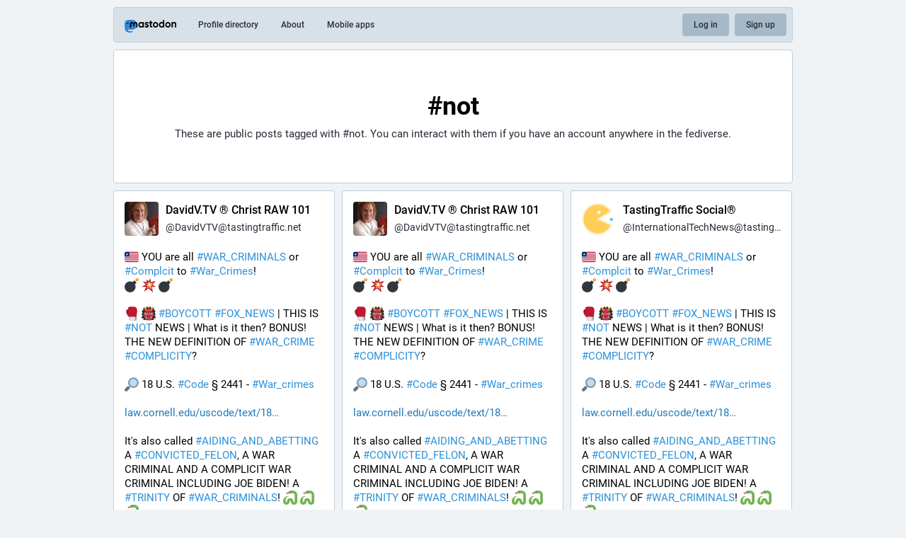

--- FILE ---
content_type: image/svg+xml
request_url: https://tastingtraffic.net/emoji/1f4a8_border.svg
body_size: 395
content:
<?xml version="1.0"?>
<svg xmlns="http://www.w3.org/2000/svg" viewBox="-2 -2 40 40">
  <g>
    <path d="M36 15c0-4.155-3.169-7.568-7.221-7.96C27.884 3.013 24.297 0 20 0c-4.971 0-9 3.56-9 8.531 0 1.156.25 2.906 1.121 3.785C8.859 12.5 4.094 12.6 0 12.015c0 0 4.816 3.831 15.357 3.985-.151.313-.254 1.43-.306 1.786-.249.003-.595.009-1.051.009C6 17.795 0 17 0 17s3 3.234 15.406 4.106C15 21.234 15 23 15 23c-8 0-15-1-15-1 3.362 2.802 6.724 4.033 9.03 4.574-.011.142-.03.281-.03.426 0 3.313 2.686 5 6 5 .487 0 .958-.064 1.412-.174C18.009 34.333 20.807 36 24 36c4.971 0 9-4.029 9-9 0-1.788-.527-3.449-1.427-4.851C34.195 20.837 36 18.132 36 15z" stroke="black" stroke-linejoin="round" stroke-width="4px"/>
  </g>
  <path fill="#BDDDF4" d="M36 15c0-4.155-3.169-7.568-7.221-7.96C27.884 3.013 24.297 0 20 0c-4.971 0-9 3.56-9 8.531 0 1.156.25 2.906 1.121 3.785C8.859 12.5 4.094 12.6 0 12.015c0 0 4.816 3.831 15.357 3.985-.151.313-.254 1.43-.306 1.786-.249.003-.595.009-1.051.009C6 17.795 0 17 0 17s3 3.234 15.406 4.106C15 21.234 15 23 15 23c-8 0-15-1-15-1 3.362 2.802 6.724 4.033 9.03 4.574-.011.142-.03.281-.03.426 0 3.313 2.686 5 6 5 .487 0 .958-.064 1.412-.174C18.009 34.333 20.807 36 24 36c4.971 0 9-4.029 9-9 0-1.788-.527-3.449-1.427-4.851C34.195 20.837 36 18.132 36 15z"/>
</svg>


--- FILE ---
content_type: image/svg+xml
request_url: https://tastingtraffic.net/emoji/1f468-200d-2696-fe0f.svg
body_size: 1480
content:
<svg xmlns="http://www.w3.org/2000/svg" viewBox="0 0 36 36"><path fill="#292F33" d="M36 36v-2c0-3.314-2.686-6-6-6H14c-3.313 0-6 2.686-6 6v2h28z"/><path fill="#E1E8ED" d="M17 28h9.929v8H17z"/><path fill="#FFDC5D" d="M17.64 28.101c1.744 1.268 2.848 1.963 4.36 1.963 1.512 0 2.615-.696 4.359-1.963V24.29h-8.72v3.811z"/><path fill="#F9CA55" d="M17.632 25.973c1.216 1.374 2.724 1.746 4.364 1.746 1.639 0 3.146-.373 4.363-1.746v-3.491h-8.728v3.491z"/><path fill="#FFDC5D" d="M15.444 15.936c0 1.448-.734 2.622-1.639 2.622s-1.639-1.174-1.639-2.622.734-2.623 1.639-2.623c.905-.001 1.639 1.174 1.639 2.623m16.389 0c0 1.448-.733 2.622-1.639 2.622-.905 0-1.639-1.174-1.639-2.622s.733-2.623 1.639-2.623c.906-.001 1.639 1.174 1.639 2.623"/><path fill="#FFDC5D" d="M13.477 16.959c0-5.589 3.816-10.121 8.523-10.121s8.522 4.532 8.522 10.121S26.707 27.08 22 27.08c-4.706 0-8.523-4.531-8.523-10.121"/><path fill="#6D6E71" d="M26.525 21.346l-1.268-.274c-.405-.095-1.173-.072-1.535-.072h-3.689c-.362 0-1.131-.023-1.536.071l-1.266.274c-.348.101-.55.393-.45.74.082.288.345.441.63.441.059 0 .12-.026.18-.042l1.267-.371c-.143.191-.181.446-.066.676.115.228.347.36.587.36.099 0 .199-.024.293-.071l1.034-.518c.022.215.139.414.346.518.094.046.195.069.293.069.241 0 .473-.134.587-.363l.068-.138-.053.138c.114.229.224.363.465.363.098 0 .198-.023.292-.069.207-.104.323-.303.347-.518l1.033.518c.095.047.195.071.293.071.241 0 .472-.132.587-.36.114-.23.076-.484-.066-.676l1.266.371c.059.016.121.042.181.042.285 0 .547-.152.63-.441.099-.347-.102-.639-.45-.739zM22 3.48c5.648 0 9.178 4.168 9.178 7.641s-.706 4.863-1.412 3.473l-1.412-2.778s-4.235 0-5.647-1.39c0 0 2.118 4.168-2.118 0 0 0 .706 2.779-3.53-.694 0 0-2.118 1.389-2.824 4.862-.196.964-1.412 0-1.412-3.473C12.822 7.648 15.646 3.48 22 3.48"/><path fill="#662113" d="M18 17c-.55 0-1-.45-1-1v-1c0-.55.45-1 1-1s1 .45 1 1v1c0 .55-.45 1-1 1m8 0c-.55 0-1-.45-1-1v-1c0-.55.45-1 1-1s1 .45 1 1v1c0 .55-.45 1-1 1"/><path fill="#C1694F" d="M22.75 19.75h-1.5c-.413 0-.75-.337-.75-.75s.337-.75.75-.75h1.5c.413 0 .75.337.75.75s-.337.75-.75.75"/><path fill="#99AAB5" d="M22.001 30.878s3.381 2.494 4.093 2.778c.156.063-.366-3.656-.366-3.656h-7.454s-.523 3.781-.231 3.625c.638-.343 3.958-2.747 3.958-2.747"/><path fill="#269" d="M23.312 33.438s.375-.625.531-.906c.183-.329.453-1.57.453-1.57v-.963l-4.583.003v.96s.287 1.241.47 1.57c.156.281.528.906.528.906s-.753.562-1.035 2.563h4.667c-.281-1.595-1.031-2.563-1.031-2.563"/><path fill="#F5F8FA" d="M17.292 26.625c.566.566 4.709 3.383 4.709 3.383s-2.126 1.242-4.084 3.534c-.197.23-1.542-4.625-1.583-5.709-.012-.303.687-1.479.958-1.208m9.438 0c-.566.566-4.709 3.383-4.709 3.383s2.126 1.242 4.084 3.534c.196.23 1.542-4.625 1.583-5.709.012-.303-.687-1.479-.958-1.208"/><path fill="#292F33" d="M27.62 28s-1.542 5.463-5.62 7.411C17.922 33.463 16.38 28 16.38 28H15v8h14v-8h-1.38z"/><path fill="#66757F" d="M12.083 33.341c.251 0 .401 2.659.401 2.659h-.956s.193-2.659.555-2.659m3 0c.251 0 .401 2.659.401 2.659h-.956s.193-2.659.555-2.659m16.846 0c-.251 0-.401 2.659-.401 2.659h.956c-.001 0-.194-2.659-.555-2.659m-3 0c-.251 0-.401 2.659-.401 2.659h.956c-.001 0-.194-2.659-.555-2.659"/><path fill="#C1694F" d="M7.854 23.665c.468 1.24.178 2.498-.649 2.812-.826.311-1.876-.441-2.345-1.681-.468-1.239-.178-2.498.649-2.811.826-.312 1.876.44 2.345 1.68"/><path fill="#662113" d="M9.092 36l-3.479-9.208.25-.094c1.098-.415 1.656-1.651 1.242-2.75-.415-1.097-1.652-1.656-2.75-1.241l-1.995.754c-1.098.413-1.657 1.65-1.242 2.749.414 1.098 1.652 1.656 2.749 1.241l.25-.094L7.382 36h1.71z"/><path fill="#C1694F" d="M3.363 25.361c.468 1.24.178 2.498-.649 2.812-.826.312-1.876-.44-2.345-1.681-.468-1.239-.178-2.498.649-2.811.827-.312 1.877.44 2.345 1.68"/><path fill="#FFDC5D" d="M11.318 36l-.466-1.588c-.363-1.239-1.673-1.955-2.911-1.592l-1.255.368c-1.205.354-1.907 1.604-1.61 2.812h6.242z"/></svg>

--- FILE ---
content_type: image/svg+xml
request_url: https://tastingtraffic.net/emoji/1f469-200d-2696-fe0f.svg
body_size: 1263
content:
<svg xmlns="http://www.w3.org/2000/svg" viewBox="0 0 36 36"><path fill="#292F33" d="M35 36v-3.5c0-3.314-3.685-5.5-7-5.5H16c-3.313 0-7 2.186-7 5.5V36h26z"/><path fill="#FFDC5D" d="M18.328 27.02C19.794 28.085 21.292 29 22 29s2.194-.915 3.66-1.98v-3.205h-7.332v3.205z"/><path fill="#F9CA55" d="M18.321 25.179c1.023 1.155 2.291 1.468 3.669 1.468 1.379 0 2.647-.312 3.67-1.468v-2.936h-7.339v2.936z"/><path fill="#6D6E71" d="M18.869 5.337c0-1.433 1.434-2.594 3.202-2.594s3.202 1.161 3.202 2.594-1.434 2.594-3.202 2.594-3.202-1.161-3.202-2.594"/><path fill="#FFDC5D" d="M31.799 16.362c0-1.388-.683-2.511-1.539-2.581-.89-4.841-4.213-8.444-8.188-8.444s-7.299 3.603-8.188 8.444c-.857.07-1.539 1.193-1.539 2.581 0 1.396.691 2.527 1.555 2.583.913 4.516 4.22 7.145 8.172 7.145 3.952 0 7.259-2.629 8.173-7.145.862-.056 1.554-1.187 1.554-2.583"/><path fill="#DF1F32" d="M22.071 23.27c-1.634 0-2.266-.488-2.376-.586-.268-.238-.292-.648-.054-.916.229-.261.624-.291.892-.073.039.025.454.278 1.538.278 1.136 0 1.537-.277 1.541-.281.269-.238.665-.201.902.066.238.268.201.688-.067.926-.109.097-.743.586-2.376.586"/><path fill="#C1694F" d="M22.72 21h-1.297c-.358 0-.648-.142-.648-.5s.291-.5.648-.5h1.297c.358 0 .649.142.649.5s-.291.5-.649.5"/><path fill="#808285" d="M31.799 10.525c-1.297-4.54-5.188-5.837-7.255-5.837-1.176 0-2.473.649-2.473.649s-1.297-.649-2.594-.649c-1.945 0-5.836 1.297-7.133 5.837-1.069 3.741 1.297 7.134 1.297 7.134 0-1.946 1.297-5.837 4.539-5.837 3.243 0 3.892-2.594 3.892-2.594s.51 2.594 3.753 2.594c3.242 0 4.678 3.891 4.678 5.837-.001 0 2.365-3.393 1.296-7.134"/><circle fill="#AA8DD8" cx="31.15" cy="18.307" r=".649"/><circle fill="#AA8DD8" cx="12.992" cy="18.307" r=".649"/><path fill="#808285" d="M19.5 15h-2c-.275 0-.5-.225-.5-.5s.225-.5.5-.5h2c.275 0 .5.225.5.5s-.225.5-.5.5m7 0h-2c-.275 0-.5-.225-.5-.5s.225-.5.5-.5h2c.275 0 .5.225.5.5s-.225.5-.5.5"/><path fill="#662113" d="M18.5 18.25c-.413 0-.75-.337-.75-.75v-1c0-.413.337-.75.75-.75s.75.337.75.75v1c0 .413-.337.75-.75.75m7 0c-.413 0-.75-.337-.75-.75v-1c0-.413.337-.75.75-.75s.75.337.75.75v1c0 .413-.337.75-.75.75"/><path fill="#F5F8FA" d="M26.989 27c-.083-.667-.458-1.375-1-1-.543.376-3.936 2.952-3.995 2.996-.058-.044-3.451-2.62-3.994-2.996-.542-.375-.917.333-1 1s.333 4.667 1 5c.661.33 3.937-2.937 3.995-2.995.058.058 3.334 3.325 3.995 2.995.666-.333 1.082-4.333.999-5z"/><path fill="#66757F" d="M12.083 33.341c.251 0 .401 2.659.401 2.659h-.956s.193-2.659.555-2.659m3 0c.251 0 .401 2.659.401 2.659h-.956s.193-2.659.555-2.659m16.846 0c-.251 0-.401 2.659-.401 2.659h.956c-.001 0-.194-2.659-.555-2.659m-3 0c-.251 0-.401 2.659-.401 2.659h.956c-.001 0-.194-2.659-.555-2.659"/><path fill="#C1694F" d="M7.854 23.665c.468 1.24.178 2.498-.649 2.812-.826.311-1.876-.441-2.345-1.681-.468-1.239-.178-2.498.649-2.811.826-.312 1.876.44 2.345 1.68"/><path fill="#662113" d="M9.092 36l-3.479-9.208.25-.094c1.098-.415 1.656-1.651 1.242-2.75-.415-1.097-1.652-1.656-2.75-1.241l-1.995.754c-1.098.413-1.657 1.65-1.242 2.749.414 1.098 1.652 1.656 2.749 1.241l.25-.094L7.382 36h1.71z"/><path fill="#C1694F" d="M3.363 25.361c.468 1.24.178 2.498-.649 2.812-.826.312-1.876-.44-2.345-1.681-.468-1.239-.178-2.498.649-2.811.827-.312 1.877.44 2.345 1.68"/><path fill="#FFDC5D" d="M11.318 36l-.466-1.588c-.363-1.239-1.673-1.955-2.911-1.592l-1.255.368c-1.205.354-1.907 1.604-1.61 2.812h6.242z"/></svg>

--- FILE ---
content_type: image/svg+xml
request_url: https://tastingtraffic.net/emoji/1f9f0.svg
body_size: 295
content:
<svg xmlns="http://www.w3.org/2000/svg" viewBox="0 0 36 36"><path fill="#292F33" d="M26 .5H10C8.07.5 6.5 2.07 6.5 4v4h3V4c0-.271.229-.5.5-.5h16c.271 0 .5.229.5.5v4h3V4c0-1.93-1.57-3.5-3.5-3.5z"/><path fill="#DD2E44" d="M36 31.765S36 36 31.765 36H4.235C0 36 0 31.765 0 31.765V11.647c0-4.235 4.235-4.235 4.235-4.235h27.529s4.235 0 4.235 4.235v20.118z"/><path fill="#CCD6DD" d="M4 22h28v2H4z"/><path fill="#BE1931" d="M0 15h36v2H0zm4 9h28v2H4zm0 6h28v2H4z"/><path fill="#CCD6DD" d="M4 28h28v2H4z"/><path fill="#AAB8C2" d="M10 19H8c-.552 0-1-.448-1-1v-4c0-.552.448-1 1-1h2c.552 0 1 .448 1 1v4c0 .552-.448 1-1 1zm18 0h-2c-.552 0-1-.448-1-1v-4c0-.552.448-1 1-1h2c.552 0 1 .448 1 1v4c0 .552-.448 1-1 1z"/><path fill="#292F33" d="M25 17v1c0 .552.448 1 1 1h2c.552 0 1-.448 1-1v-1h-4zM7 17v1c0 .552.448 1 1 1h2c.552 0 1-.448 1-1v-1H7z"/><path fill="#292F33" d="M26 15h2v3h-2zM8 15h2v3H8z"/></svg>

--- FILE ---
content_type: image/svg+xml
request_url: https://tastingtraffic.net/emoji/1f480_border.svg
body_size: 426
content:
<?xml version="1.0"?>
<svg xmlns="http://www.w3.org/2000/svg" viewBox="-2 -2 40 40">
  <g>
    <path d="M34 16C34 6 26.837 0 18 0 9.164 0 2 6 2 16c0 5.574.002 10.388 6 12.64V33c0 1.657 1.343 3 3 3s3-1.343 3-3v-3.155c.324.027.659.05 1 .07V33c0 1.657 1.343 3 3 3s3-1.343 3-3v-3.085c.342-.021.676-.043 1-.07V33c0 1.657 1.344 3 3 3 1.657 0 3-1.343 3-3v-4.36c5.998-2.252 6-7.066 6-12.64z" stroke="black" stroke-linejoin="round" stroke-width="4px"/>
    <circle cx="11" cy="14" r="5" stroke="black" stroke-linejoin="round" stroke-width="4px"/>
    <circle cx="25" cy="14" r="5" stroke="black" stroke-linejoin="round" stroke-width="4px"/>
    <path d="M19.903 23.062C19.651 22.449 18.9 22 18 22s-1.652.449-1.903 1.062c-.632.176-1.097.75-1.097 1.438 0 .828.671 1.5 1.5 1.5.655 0 1.206-.422 1.41-1.007.03.001.059.007.09.007s.06-.006.09-.007c.205.585.756 1.007 1.41 1.007.828 0 1.5-.672 1.5-1.5 0-.688-.466-1.261-1.097-1.438z" stroke="black" stroke-linejoin="round" stroke-width="4px"/>
  </g>
  <path fill="#CCD6DD" d="M34 16C34 6 26.837 0 18 0 9.164 0 2 6 2 16c0 5.574.002 10.388 6 12.64V33c0 1.657 1.343 3 3 3s3-1.343 3-3v-3.155c.324.027.659.05 1 .07V33c0 1.657 1.343 3 3 3s3-1.343 3-3v-3.085c.342-.021.676-.043 1-.07V33c0 1.657 1.344 3 3 3 1.657 0 3-1.343 3-3v-4.36c5.998-2.252 6-7.066 6-12.64z"/>
  <circle fill="#292F33" cx="11" cy="14" r="5"/>
  <circle fill="#292F33" cx="25" cy="14" r="5"/>
  <path fill="#292F33" d="M19.903 23.062C19.651 22.449 18.9 22 18 22s-1.652.449-1.903 1.062c-.632.176-1.097.75-1.097 1.438 0 .828.671 1.5 1.5 1.5.655 0 1.206-.422 1.41-1.007.03.001.059.007.09.007s.06-.006.09-.007c.205.585.756 1.007 1.41 1.007.828 0 1.5-.672 1.5-1.5 0-.688-.466-1.261-1.097-1.438z"/>
</svg>
